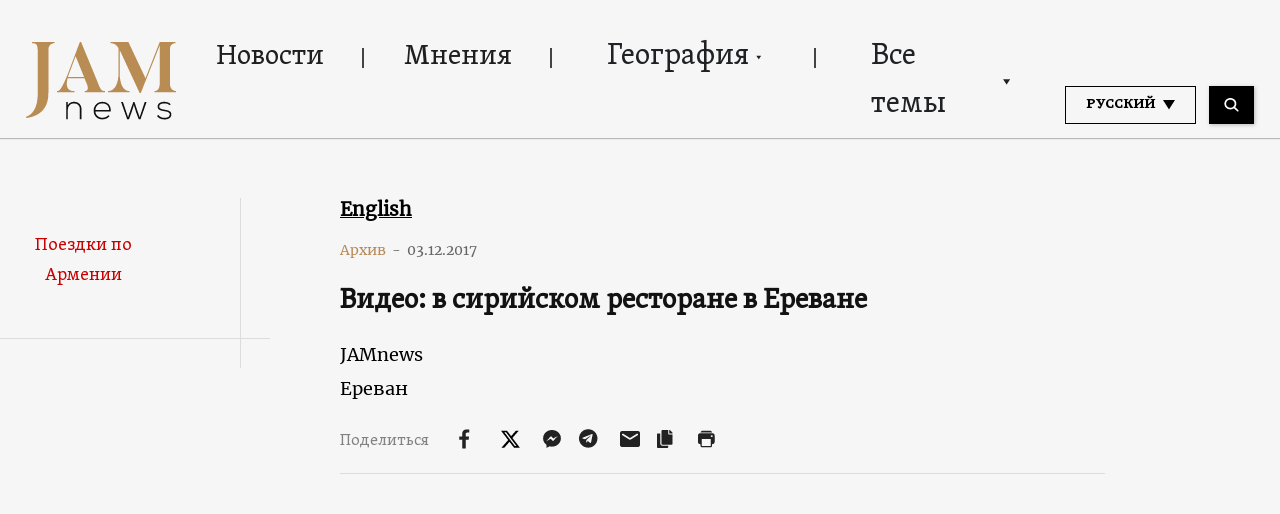

--- FILE ---
content_type: text/html; charset=utf-8
request_url: https://www.google.com/recaptcha/api2/aframe
body_size: 266
content:
<!DOCTYPE HTML><html><head><meta http-equiv="content-type" content="text/html; charset=UTF-8"></head><body><script nonce="-2mBkMqOlcNP4yMuAvlcSg">/** Anti-fraud and anti-abuse applications only. See google.com/recaptcha */ try{var clients={'sodar':'https://pagead2.googlesyndication.com/pagead/sodar?'};window.addEventListener("message",function(a){try{if(a.source===window.parent){var b=JSON.parse(a.data);var c=clients[b['id']];if(c){var d=document.createElement('img');d.src=c+b['params']+'&rc='+(localStorage.getItem("rc::a")?sessionStorage.getItem("rc::b"):"");window.document.body.appendChild(d);sessionStorage.setItem("rc::e",parseInt(sessionStorage.getItem("rc::e")||0)+1);localStorage.setItem("rc::h",'1769038461191');}}}catch(b){}});window.parent.postMessage("_grecaptcha_ready", "*");}catch(b){}</script></body></html>